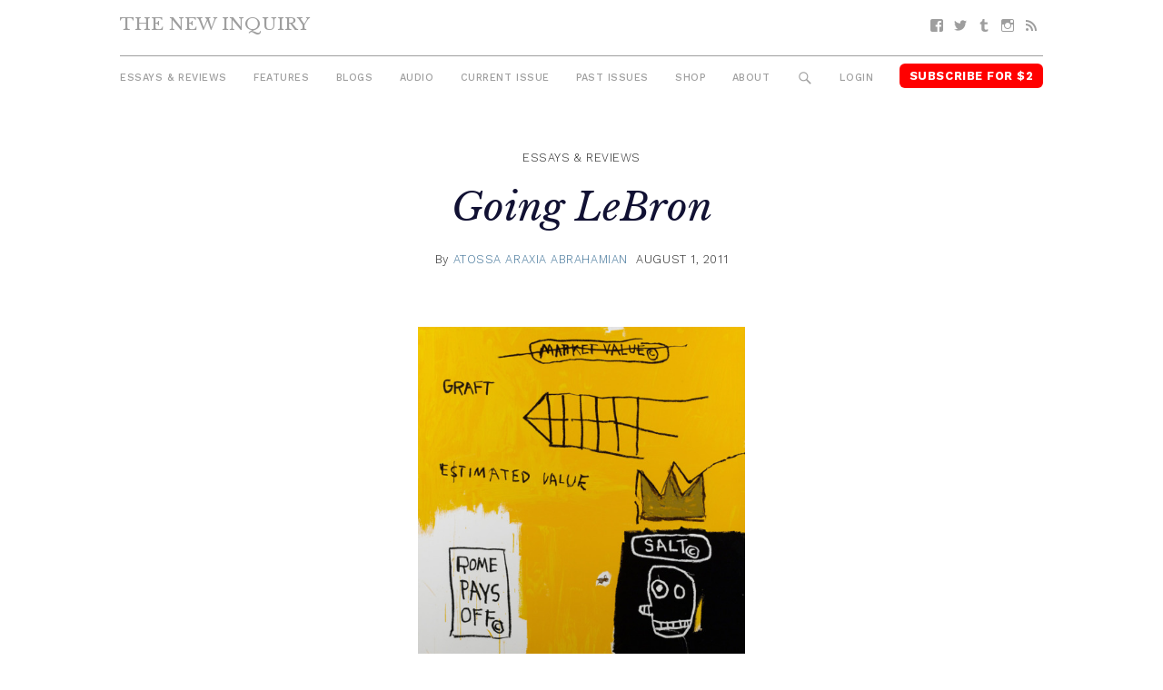

--- FILE ---
content_type: text/css
request_url: https://thenewinquiry.com/app/themes/tni/style.css?ver=0.8.9
body_size: -159
content:
/*
Theme Name:     The New Inquiry
Theme URI:      https://github.com/misfist/tni-theme
Description:    Custom theme for The New Inquiry.
Author:         Pea
Author URI:     https://github.com/misfist
Template:       gridbox
Version:        0.8.9
Text Domain:    tni
*/


--- FILE ---
content_type: text/css
request_url: https://thenewinquiry.com/app/themes/tni/css/style.min.css
body_size: 6319
content:
body{background-color:#fff}a:focus,a:hover{color:#598fb6}::selection{background:#ffff8c}::-moz-selection{background:#ffff8c}.wp-caption-text{text-align:right;color:#9e9e9e}.entry-meta{padding-right:0;padding-left:0;border-top:none;border-bottom:none;color:#2a2a2a}.entry-meta a,.entry-meta a:link,.entry-meta a:visited{color:#437599}.entry-meta .meta-date{padding-left:.75em}.entry-meta span:after{content:none}.entry-tags .meta-tags a,.entry-tags .meta-tags a:link,.entry-tags .meta-tags a:visited,.more-link,.more-link:link,.more-link:visited,.show-more-label,.show-more-label:link,.show-more-label:visited{padding:0;background-color:transparent;font-family:Work Sans,Arial,Helvetica Neue,Helvetica,sans-serif;color:#9e9e9e;font-weight:400;text-decoration:underline;text-transform:uppercase}i.icon,i.icon:after{font-style:normal}.meta-author a,.meta-category{text-transform:uppercase}.screen-reader-text{clip:rect(1px,1px,1px,1px);height:1px;width:1px;overflow:hidden;position:absolute!important}.highlight a,.highlight a:focus,.highlight a:hover,.highlight a:link,.highlight a:visited{display:inline-block;padding:.3em .8em;background-color:red;border-radius:6px;text-align:center;text-transform:uppercase;font-size:10px;color:#fff!important}.highlight a:focus:hover,.highlight a:hover,.highlight a:hover:hover,.highlight a:link:hover,.highlight a:visited:hover{background-color:#f50000}.drop-cap,.first-word{color:#2a2a2a;font-family:Work Sans,Arial,Helvetica Neue,Helvetica,sans-serif;text-transform:uppercase;font-size:50px;letter-spacing:.7px;line-height:1em;padding-right:4px;font-weight:900}.show-more-label,blockquote{font-size:1rem}blockquote{margin-right:15%;margin-left:15%;padding-left:0;border-left:none;font-style:normal;color:#333}blockquote em,blockquote i{font-style:italic}blockquote p{font-size:1rem}.container{max-width:1080px}.site-content{padding-top:0}.page-header{margin-bottom:1.5em}.no-sidebar .content-single{max-width:none}.post-layout-four-columns .post-wrapper .post-featured{width:100%}.login-modal{z-index:100}body{font-size:16px;font-family:Work Sans,Arial,Helvetica Neue,Helvetica,sans-serif;color:#333}h1,h2,h3,h4{font-family:Libre Baskerville,serif;color:#2a2a2a;line-height:1.2}.page-header{text-align:center}.page-header .archive-title{font-family:Work Sans,Arial,Helvetica Neue,Helvetica,sans-serif;color:#9e9e9e;font-weight:300;font-size:1.5em;text-transform:uppercase}.entry-title{font-family:Libre Baskerville,serif;font-weight:400;font-style:italic}h1.entry-title{font-size:2.7em}.entry-subhead{font-family:Work Sans,Arial,Helvetica Neue,Helvetica,sans-serif;font-weight:100;font-size:1.3em;letter-spacing:.7px}.entry-content{font-family:Libre Baskerville,serif}.post-wrapper .type-blogs .entry-excerpt,.post-wrapper .type-post .entry-excerpt{font-family:Work Sans,Arial,Helvetica Neue,Helvetica,sans-serif;font-weight:300;margin-top:.5em;font-size:1rem}.post-wrapper .type-blogs .entry-title,.post-wrapper .type-post .entry-title{font-size:1.25rem;line-height:1.4;margin-bottom:0}.entry-meta{font-family:Work Sans,Arial,Helvetica Neue,Helvetica,sans-serif;font-size:.8rem;letter-spacing:.55px;font-weight:300}.wp-caption-text{font-family:Libre Baskerville,serif;font-style:italic;font-size:.8em}nav ul{margin:0;padding:0;list-style:none}.main-navigation-menu,.primary-navigation{float:none}.primary-navigation{padding-top:.5em;border-top:1px solid #9e9e9e}.my-library a{background:#4291ed!important}.my-library a:hover{background:#1676e6!important}.main-navigation-menu{float:none;display:-ms-flexbox!important;display:flex!important;-ms-flex-wrap:nowrap;flex-wrap:nowrap;-ms-flex-direction:column;flex-direction:column}.main-navigation-menu li{text-transform:uppercase;text-align:left}.main-navigation-menu li a{font-size:11px;text-decoration:none;font-weight:500;letter-spacing:.55px;line-height:1.5em;padding-left:0;padding-right:0}.main-navigation-menu li a,.main-navigation-menu li a:link,.main-navigation-menu li a:visited{color:#9e9e9e}.main-navigation-menu li a:focus,.main-navigation-menu li a:hover{color:#858585}.main-navigation-menu li.current-menu-item>a{color:#2a2a2a;font-weight:700;text-decoration:none;border-bottom:3px solid #2a2a2a}.main-navigation-menu li.current-menu-item.highlight>a{border-bottom:none}.main-navigation-menu li:first-child a{padding-left:0}.main-navigation-menu li.highlight a{font-size:13px;font-weight:700}.main-navigation-menu .menu-search-icon a{display:inline-block}.main-navigation-menu .menu-search-icon a:before{font-family:Genericons;content:"\f400";display:inline-block;font-size:18px;height:16px;line-height:16px;vertical-align:top;-webkit-font-smoothing:antialiased}.single-magazines .main-navigation-menu li.current-menu-item a[href$="/magazine/"]{border-bottom:none;color:#9e9e9e;font-weight:400}#menu-social ul{list-style:none;margin:0;display:-ms-flexbox;display:flex;-ms-flex-align:center;align-items:center;-ms-flex-pack:start;justify-content:flex-start}#menu-social ul li{display:block;-ms-flex-item-align:center;-ms-grid-row-align:center;align-self:center}#menu-social li a:before{content:"\f408";display:inline-block;padding:0 5px;font-family:Genericons;font-size:16px;vertical-align:top;color:#9e9e9e;-webkit-font-smoothing:antialiased}#menu-social li a[href*=feed]:before,#menu-social li a[href*=rss]:before{content:"\f413"}#menu-social li a[href*="wordpress.com"]:before,#menu-social li a[href*="wordpress.org"]:before{content:"\f205"}#menu-social li a[href*="facebook.com"]:before{content:"\f203"}#menu-social li a[href*="twitter.com"]:before{content:"\f202"}#menu-social li a[href*="dribbble.com"]:before{content:"\f201"}#menu-social li a[href*="plus.google.com"]:before{content:"\f206"}#menu-social li a[href*="pinterest.com"]:before{content:"\f210"}#menu-social li a[href*="github.com"]:before{content:"\f200"}#menu-social li a[href*="tumblr.com"]:before{content:"\f214"}#menu-social li a[href*="youtube.com"]:before{content:"\f213"}#menu-social li a[href*="flickr.com"]:before{content:"\f211"}#menu-social li a[href*="vimeo.com"]:before{content:"\f212"}#menu-social li a[href*="instagram.com"]:before{content:"\f215"}#menu-social li a[href*="codepen.io"]:before{content:"\f216"}#menu-social li a[href*="linkedin.com"]:before{content:"\f208"}.social-navigation-menu{display:-ms-flexbox;display:flex;-ms-flex-pack:end;justify-content:flex-end}.main-navigation-toggle{display:inline-block;float:right;margin:1em 0;padding:1em;background:none}.main-navigation-toggle:hover{background:none;cursor:pointer}.main-navigation-toggle:hover:after{color:#9e9e9e}.main-navigation-toggle:active,.main-navigation-toggle:focus{background:none;cursor:pointer}.main-navigation-toggle:after{display:inline-block;float:left;color:#9e9e9e;content:"\f419";vertical-align:middle;text-decoration:inherit;font-size:24px;font-family:Genericons;line-height:1}.post-navigation{border-top-width:1px;border-top-color:#aeaeae}.post-navigation .nav-links a,.post-navigation .nav-links a:link,.post-navigation .nav-links a:visited{padding:0;background-color:transparent;font-family:Work Sans,Arial,Helvetica Neue,Helvetica,sans-serif;color:#9e9e9e;font-weight:400;text-decoration:underline;text-transform:uppercase}.nav-links{text-align:center}.pagination{font-family:Work Sans,Arial,Helvetica Neue,Helvetica,sans-serif;font-weight:300;font-size:1.2em}.pagination .current,.pagination .dots,.pagination a,.pagination a:hover,.pagination a:link,.pagination a:visited{color:#9e9e9e;background:none}.pagination .current,.pagination a:hover{color:#333}.search-form button,.search-form button:active,.search-form button:focus{background-color:#9e9e9e;min-width:auto}.top-search.collapsed{visibility:hidden;opacity:0;height:0;max-height:0}.top-search.collapsed,.top-search.expanded{transition:max-height 1s,opacity .5s;-webkit-transition:max-height 1s,opacity .5s}.top-search.expanded{opacity:1;max-height:200px;margin-bottom:.5em}.top-search button,.top-search button:active,.top-search button:focus{background-color:#9e9e9e;min-width:auto}.search .entry-title{font-size:1.25rem}.search .meta-date{clip:rect(1px,1px,1px,1px);height:1px;width:1px;overflow:hidden;position:absolute!important}.single .entry-content,.single .entry-header{max-width:820px;margin-right:auto;margin-left:auto}.single .entry-header{text-align:center}.single .entry-header .meta-category a{color:#2a2a2a}.single .entry-title{display:block;margin-bottom:.5em}.single .entry-subhead{margin-bottom:1em}.single .entry-content{font-family:Libre Baskerville,serif}.single .entry-content,.single .entry-content li,.single .entry-content p{line-height:1.7em;font-size:1rem}.single .entry-content blockquote p{font-size:1rem}.single .entry-content p img{display:block;margin:0 auto}.single .single-post-thumbnail{margin-right:auto;margin-left:auto;margin-top:4em}.single .single-post-thumbnail img{width:auto;height:auto;max-height:400px}.single .entry-meta{margin-bottom:1.5em}.single .entry-meta .meta-date a,.single .entry-meta .meta-date a:link,.single .entry-meta .meta-date a:visited{color:#2a2a2a;text-transform:uppercase}.single .meta-author a{text-transform:uppercase}.single .entry-thumbnail img{max-width:100%;width:auto}.single .wp-caption-text{margin-bottom:1em}.single .wp-post-image{margin-bottom:0}.single .content-footer-widget{border-top:1px solid #ddd;border-bottom:1px solid #ddd;text-align:center;margin:1em 0 2em}.single .margin-left,.single .margin-right{width:33.3333%;margin:1em;overflow:hidden;font-size:.9rem;clear:both}.single .margin-right{float:right;margin-right:0}.single .margin-left{float:left;margin-left:0}.single .margin-left:first-child,.single .margin-right:first-child{width:100%;float:none;margin-right:auto;margin-left:auto;margin-bottom:4em;text-align:center}.single-magazines .hentry{max-width:none}.single-magazines .hentry .single-post-thumbnail{max-width:100%!important;margin-top:0;padding:.25em .5em 0}.single-magazines .hentry .single-post-thumbnail img{max-height:none}.single-magazines .entry-header .issue-cover{background-image:url(../images/starburst.svg);background-repeat:no-repeat;background-position:0}.single-magazines .entry-header .single-post-thumbnail{position:relative;display:inline-block}.single-magazines .entry-header .single-post-thumbnail #starburst{width:100px;height:auto;position:absolute;top:180px;left:-20px;transform:rotate(-10deg)}.single-magazines .entry-header .magazine-sidebar h3{color:red;text-transform:uppercase;font-size:2.2rem;margin:0;font-family:Work Sans,Arial,Helvetica Neue,Helvetica,sans-serif}.single-magazines .entry-header .magazine-sidebar .download-link{display:block;font-weight:900;color:#4291ed;text-transform:uppercase;font-size:1.8em;font-family:Work Sans,Arial,Helvetica Neue,Helvetica,sans-serif;margin:1em 0}.single-magazines .entry-header .magazine-sidebar .download-link:hover{color:#1676e6}.single-magazines .entry-header .magazine-sidebar .download-link img{height:.8em;vertical-align:middle}.single-magazines .entry-header .magazine-sidebar .textwidget{font-size:1.3rem;line-height:1.4;font-weight:300;margin:1em 0 1.5em}.single-magazines .entry-header .magazine-sidebar .textwidget a,.single-magazines .entry-header .magazine-sidebar .textwidget a:visited{color:red}.single-magazines .entry-header .magazine-sidebar form{margin:3em 2em}.single-magazines .entry-header .magazine-sidebar label{font-weight:700;font-size:1rem}.single-magazines .entry-header .magazine-sidebar input[type=email]{display:block;margin:0 auto 1em;width:100%;font-family:Work Sans,Arial,Helvetica Neue,Helvetica,sans-serif}.single-magazines .entry-content{max-width:none;width:100%;padding:0 1em}.single-magazines .entry-content .magazine-toc{font-family:Work Sans,Arial,Helvetica Neue,Helvetica,sans-serif;list-style-type:none;padding:0}.single-magazines .entry-content .magazine-toc li{font-size:.9rem;line-height:1.2}.single-magazines .entry-content .magazine-toc a{color:#4291ed}.single-magazines .entry-content .magazine-toc h3{color:#333;font-size:1.4em;text-transform:none;font-weight:700;display:block;margin-bottom:.2em}.single-magazines .entry-content .magazine-toc time{display:none}.single-magazines .entry-content .magazine-toc .entry-meta{font-size:1.1em;color:#9e9e9e}.single-magazines .entry-content .magazine-toc .entry-meta a{color:#9e9e9e}.single-magazines .entry-content .issue-content .editors-note{font-family:Libre Baskerville,serif}.single-magazines .entry-content .issue-content .issue-toc-columns{max-width:none}.single-magazines .entry-content .issue-content .issue-toc-columns .magazine-toc{columns:3}.single-magazines .entry-content .issue-content .issue-toc-columns .magazine-toc li{break-inside:avoid}.single-magazines .entry-content .entry-meta,.single-magazines .entry-content .entry-title{display:inline}.single-magazines .entry-content .entry-meta{color:#9e9e9e;font-weight:400;text-transform:uppercase;font-size:1.2rem;display:block}.single-magazines .entry-content .entry-title,.single-magazines .issue-features,.single-magazines .issue-note,.single-magazines .relatedposts-headline,.single-magazines .view-all-link{color:#2a2a2a;font-family:Work Sans,Arial,Helvetica Neue,Helvetica,sans-serif;text-transform:uppercase;letter-spacing:.7px;line-height:1em;padding-right:4px;font-style:normal;font-weight:800}.single-magazines .magazine-sidebar .entry-meta{display:block}.single-magazines .magazine-sidebar.entry-content{text-align:left}.single-magazines .single-post-thumbnail{margin-top:0}.relatedposts-post{margin-bottom:2.5em}.relatedposts-post-excerpt,.relatedposts-post-title{margin:0!important;font-family:Work Sans,Arial,Helvetica Neue,Helvetica,sans-serif}.relatedposts-post-excerpt{font-weight:300}.relatedposts-post-excerpt .issue-date{text-transform:uppercase}.relatedposts-post-title{margin-top:.5em!important}.relatedposts-headline,.view-all-link{font-size:1.8rem}.relatedposts-header{display:block}.relatedposts-header .relatedposts-headline,.relatedposts-header .view-all-link{-ms-flex:1.5;flex:1.5;margin-bottom:0}.relatedposts-header .view-all-link{-ms-flex:1;flex:1;text-align:left;font-size:.9em;margin:.5em 0 1em}.relatedposts-title{font-family:Work Sans,Arial,Helvetica Neue,Helvetica,sans-serif;font-weight:300;text-align:center;text-transform:uppercase;color:#9e9e9e;margin-bottom:1.5em}article.magazines{margin-bottom:2em}article.magazines .single-post-thumbnail{margin-bottom:0}.blog-post{width:100%;max-width:820px;margin:0 auto 4em;padding:0 2em 2em 0;border-bottom:1px solid #ddd}.blog-post .entry-header h2.entry-title{font-size:2em}.blog-post .single-post-thumbnail{max-width:100%;margin:0 auto}.blog-post .entry-excerpt{font-style:italic;font-size:1.1rem;color:#9e9e9e;margin:1em 0 2em}.blog-post .entry-readmore{display:block;margin:1em 0 2em;font-family:Work Sans,Arial,Helvetica Neue,Helvetica,sans-serif;color:#9e9e9e}.blog-post .entry-meta .meta-date{height:auto;width:auto;overflow:visible;position:relative!important}.blog-post .entry-meta .meta-date a,.blog-post .entry-meta .meta-date a:visited{color:#333}article.blogs .thumbnail{text-align:center}.tax-blog-types .page-header{margin-bottom:3.5em}.post-column{margin-bottom:1em;position:relative}.post-featured .type-post .entry-header .entry-title{font-size:2rem;line-height:1.2}.post-featured .entry-thumbnail{margin:0 0 1em 1em;height:320px;background-size:cover;background-repeat:no-repeat;background-position:top;box-shadow:none}.post-latest-issue .entry-title{font-family:Work Sans,Arial,Helvetica Neue,Helvetica,sans-serif;font-weight:900;text-transform:uppercase;font-style:normal}.post-latest-issue .single-post-thumbnail{margin-top:0}.entry-thumbnail,.post-thumbnail{box-shadow:1px 1px 4px rgba(0,0,0,.1);margin-top:0}.entry-thumbnail img,.post-thumbnail img{margin:0;display:block}.highlight.issue-download a{padding:.15em .6em .1em;display:block;font-weight:700;font-size:.9rem;margin:.5em 0 0;border-radius:.3em}.archive h2.entry-title,.home h2.entry-title,.related-posts h2.entry-title{margin-top:.25em;font-size:1.45em;line-height:1.2}.archive .post-thumbnail,.home .post-thumbnail,.related-posts .post-thumbnail{position:relative;width:100%;margin-top:0;padding-bottom:100%;height:0;overflow:hidden}.archive .post-thumbnail img,.home .post-thumbnail img,.related-posts .post-thumbnail img{width:100%;height:auto;position:absolute;top:0;object-fit:cover}.archive .meta-date,.home .meta-date,.related-posts .meta-date{clip:rect(1px,1px,1px,1px);height:1px;width:1px;overflow:hidden;position:absolute!important}.post-wrapper .type-blogs .entry-meta,.post-wrapper .type-post .entry-meta{font-size:.875rem;margin:.25em 0 0}#comments{display:none}.entry-project-link{font-size:1.4em;font-weight:700;color:#fff;background:#4291ed;padding:.3em .5em;font-family:Work Sans,Arial,Helvetica Neue,Helvetica,sans-serif}.entry-content-subscribe{text-align:center}.entry-content-subscribe a{font-family:Work Sans,Arial,Helvetica Neue,Helvetica,sans-serif;font-weight:700}.audio-link{position:absolute;top:0;left:0;padding:.15em .6em .2em .3em;border-radius:0 0 20em 0;background:#4291ed}.audio-icon{width:14px;height:14px;vertical-align:text-top;opacity:1}.audio-embed{margin:2em 0 4em;display:-ms-flexbox;display:flex;padding:1em 1em .5em;background:#eee;border:2px solid #e0e0e0}.audio-embed .audio-embed-caption{border:none}.audio-embed-caption{font-style:italic;color:#aeaeae;padding:1em;background:#eee;border:2px solid #e0e0e0}.audio-embed-caption a{color:#aeaeae;text-decoration:underline}.audio-embed-caption .audio-icon{background:#4291ed;padding:.2em;width:18px;height:18px;border-radius:20em;margin-right:.4em;margin-top:-1px}.audio-player{-ms-flex:1;flex:1}.audio-player .audio-embed-caption{margin:.5em 0 0;padding:0}.audio-source-icon{width:48px;height:48px;margin-right:1em}.page .entry-content{font-family:Work Sans,Arial,Helvetica Neue,Helvetica,sans-serif;font-weight:300;font-size:1.2em}.page .entry-header{margin-bottom:2em}.about-page-title,.page .entry-content h3{border-bottom:1px solid #aeaeae;color:#9e9e9e;font-size:14px;letter-spacing:1.2px;line-height:1.5em;font-weight:300}.about-page-title,.page-title,.page .entry-content h3{font-family:Work Sans,Arial,Helvetica Neue,Helvetica,sans-serif;text-transform:uppercase}.page-title{font-size:1.6em}.editorial-title{font-weight:700;font-family:Work Sans,Arial,Helvetica Neue,Helvetica,sans-serif;font-size:1.2em;margin-bottom:.4em}.content-about ul{list-style-type:none;padding:0;font-weight:300;font-size:1.2em;text-transform:uppercase}.content-about .about-contributors{font-size:1em}.author .archive-description{font-weight:300;max-width:620px;margin:1em auto 3em}.contributors ul{padding:0;columns:1}.contributors li{list-style-type:none;font-size:.9em;padding:0 0 2em;break-inside:avoid}.widget-title{border-color:#aeaeae;border-width:1px;font-family:Work Sans,Arial,Helvetica Neue,Helvetica,sans-serif;color:#9e9e9e;font-size:12px;letter-spacing:1.2px;line-height:1.5em;font-weight:400;text-transform:uppercase;padding-left:0}.widget_mc4wp_form_widget{display:block;margin:0;padding:3em 0 0}.widget_mc4wp_form_widget .widget-title{line-height:1;-ms-flex-preferred-size:25%;flex-basis:25%;padding-top:.2em}.widget_mc4wp_form_widget .mc4wp-form{font-size:1.1rem}.widget_mc4wp_form_widget input[type=submit]{font-size:.8em;padding:.2em .5em}.newsletter-city,.newsletter-name{clip:rect(1px,1px,1px,1px);height:1px;width:1px;overflow:hidden;position:absolute!important}.header-widget .widget_latest_tweets_widget{display:-ms-flexbox;display:flex;font-size:.8rem;font-weight:300;margin-bottom:0}.header-widget .widget_latest_tweets_widget:before{content:"\f202";font-family:Genericons;font-size:16px;color:#9e9e9e;margin-top:.3em;margin-right:.5em;-webkit-font-smoothing:antialiased}.header-widget .widget_latest_tweets_widget .tweet-text{margin:0;font-size:.95em}.header-widget .widget_latest_tweets_widget .tweet-details{display:none}.header-widget .widget_latest_tweets_widget ul{list-style-type:none}.article-widget{border-bottom:1px solid #aeaeae}.single-subscribe-widget{display:-ms-flexbox;display:flex;max-width:460px;margin:2em auto}.single-subscribe-widget figure{-ms-flex:1;flex:1;position:relative}.single-subscribe-widget form{-ms-flex:1.5;flex:1.5;padding-left:1em}.single-subscribe-widget form h1{text-transform:uppercase;color:red;font-family:Work Sans,Arial,Helvetica Neue,Helvetica,sans-serif;font-size:1rem;text-align:left;margin-bottom:1.5em}.single-subscribe-widget form h1 span{padding-left:.5em;font-weight:300}.single-subscribe-widget form label{display:block;text-align:left;text-transform:uppercase;font-weight:700}.single-subscribe-widget form input[type=email]{width:100%}.single-subscribe-widget form input[type=submit]{display:block;margin:2em 0 0}.single-subscribe-widget .starburst{position:absolute;top:40px;left:-20px;width:80px}.show-more-section input#show-more:checked+.hide{max-height:1000em!important}input[type=submit]{background-color:red;font-family:Work Sans,Arial,Helvetica Neue,Helvetica,sans-serif;border-radius:6px}fieldset{border:none;margin:0;padding:0}fieldset label{display:block;font-family:Work Sans,Arial,Helvetica Neue,Helvetica,sans-serif}a.button,button,fieldset label{text-transform:uppercase;font-weight:700}a.button,button{display:inline-block;min-width:150px;color:#9e9e9e;padding:10px 15px;background-color:none;cursor:pointer;transition:all .1s linear;border:0;text-align:center}a.button:hover,button:hover{background:#2a2a2a}a.button.subscribe,button.subscribe{display:block}.top-search .search-form{width:100 .top-search .search-form}.top-search button{padding:.5em;min-width:inherit}input[type=email],input[type=search],input[type=text]{font-family:Work Sans,Arial,Helvetica Neue,Helvetica,sans-serif;font-weight:300}input[type=email]{padding:.1em .6em 0;border-radius:3px}input[type=email]:-ms-input-placeholder{color:#aeaeae}input[type=email]::placeholder{color:#aeaeae}input[type=email].newsletter-email{font-size:.9em;vertical-align:top;margin-bottom:.3em}.post-thumbnail{background-color:#aeaeae}.gallery,.gallery-columns-4{width:100%;display:-ms-flexbox;display:flex;-ms-flex-wrap:wrap;flex-wrap:wrap}.gallery-columns-4 .gallery-item,.gallery .gallery-item{display:block;-ms-flex:1 1 100%;flex:1 1 100%;width:100%;max-width:100%}iframe{display:block;margin:0 auto}.site-header{background-color:#fff;width:100%}.site-header.fixed-header{position:fixed;background-color:#fff;top:0;z-index:10;box-shadow:1px 2px 5px 0 rgba(50,50,50,.1)}.site-header.fixed-header .custom-logo{max-height:24px;width:auto}.site-header.fixed-header .site-branding{margin:.3em 0}.site-header.fixed-header .main-navigation-menu li:not(.subscribe) a{padding-left:0}.site-header.fixed-header .main-navigation-menu li.subscribe{margin-top:1em}.site-header .site-title{margin-top:0}.site-header .header-main{display:-ms-flexbox;display:flex;-ms-flex-wrap:wrap;flex-wrap:wrap;padding-top:.2em;padding-bottom:.2em;-ms-flex-pack:justify;justify-content:space-between;-ms-flex-align:center;align-items:center;position:relative}.site-header .header-main>*{transition:flex-grow .8s linear;transition:flex-grow .8s linear,-ms-flex-positive .8s linear}.site-header .header-main .main-navigation-toggle{float:none;display:block;padding:0;margin:0;-ms-flex-order:1;order:1;min-width:auto;-ms-flex-item-align:center;-ms-grid-row-align:center;align-self:center;text-align:left;-ms-flex:0 1 15%;flex:0 1 15%;position:static}.site-header .header-main .site-branding{float:none;-ms-flex-order:2;order:2;-ms-flex:1;flex:1;-ms-flex-item-align:center;-ms-grid-row-align:center;align-self:center;text-align:center}.site-header .header-main .mobile-navigation{-ms-flex-order:3;order:3;-ms-flex:0 1 15%;flex:0 1 15%;right:1.5em;top:1.25em;position:static;margin-top:-6px}.site-header .header-main .mobile-navigation ul{display:-ms-flexbox;display:flex;-ms-flex-pack:end;justify-content:flex-end;-ms-flex-align:center;align-items:center}.site-header .header-main .mobile-navigation ul li{white-space:nowrap}.site-header .header-main .mobile-navigation ul li+li{margin-left:.5em}.site-header .header-main .mobile-navigation .subscribe-2{font-weight:700;letter-spacing:.55px}.site-header .header-main .primary-navigation{display:none;opacity:0;max-height:0;-ms-flex-order:4;order:4;-ms-flex-preferred-size:100%;flex-basis:100%;transition:max-height 1s,opacity .5s;-webkit-transition:max-height 1s,opacity .5s}.site-header .header-main .primary-navigation.active{display:block!important;opacity:1;max-height:1000px;transition:max-height 1s,opacity .5s;-webkit-transition:max-height 1s,opacity .5s}.site-header .header-main .top-search{-ms-flex:1 1 100%;flex:1 1 100%;-ms-flex-order:5;order:5}.site-header .header-main .header-widget,.site-header .header-main .social-navigation{display:none;-ms-flex-positive:0.00001;flex-grow:0.00001;-ms-flex-order:6;order:6}.site-branding .site-title{font-family:Libre Baskerville,serif;color:#9e9e9e;font-size:1em}.site-branding .site-title a{font-weight:400;text-transform:uppercase}.site-branding .site-title a:link,.site-branding .site-title a:visited{color:#9e9e9e}.site-branding .custom-logo{display:block;margin:0;width:100%;max-width:180px;margin:0 auto;transition:max-width 1s linear}.footer-wrap,.site-footer{color:#2a2a2a;font-size:11px;letter-spacing:.55px;line-height:1.5em}.footer-wrap a,.footer-wrap a:link,.footer-wrap a:visited,.site-footer a,.site-footer a:link,.site-footer a:visited{color:#616161}.footer-wrap .copyright a,.footer-wrap .copyright a:link,.footer-wrap .copyright a:visited,.site-footer .copyright a,.site-footer .copyright a:link,.site-footer .copyright a:visited{color:#4291ed}.footer-wrap{border-top:2px solid #ddd;background:none;position:relative;margin-top:2em}.site-footer{padding:0 2em}.site-footer .site-info{padding:2em 0;font-size:1.2em;font-weight:700}.site-footer .footer-menu{padding:2em 0}.footer-menu{margin:0;padding:0;list-style:none;font-weight:700;columns:2}.footer-menu li{text-transform:uppercase}.footer-head{width:320px;display:none}.footer-menus{font-size:1.2em;display:block}.footer-menus .social-navigation{padding:1em 0}.footer-menus .social-navigation #menu-social li a:before{font-size:22px}.footer-content{padding-left:0;padding-bottom:6em}.infinite-scroll #infinite-handle{margin-bottom:2em}.infinite-scroll #infinite-handle span{width:266px;height:61px;margin:0;background-image:url(../images/load-more.png);background-size:contain;background-color:transparent;border:none}.infinite-scroll #infinite-handle span:focus,.infinite-scroll #infinite-handle span:hover{background-color:transparent}.infinite-scroll #infinite-handle span button{clip:rect(1px,1px,1px,1px);height:1px;width:1px;overflow:hidden;position:absolute!important}.jp-relatedposts-post-thumbs>.jp-relatedposts-post-a{position:relative;display:block;background-color:#aeaeae;width:100%;margin-top:0;padding-bottom:100%;height:0;overflow:hidden}.jp-relatedposts-post-thumbs>.jp-relatedposts-post-a img{width:100%;height:auto;position:absolute;top:0;object-fit:cover}.jp-relatedposts-headline em,.relatedposts-headline em{font-family:Work Sans,Arial,Helvetica Neue,Helvetica,sans-serif;color:#9e9e9e;font-size:1.25rem;font-style:normal;text-transform:uppercase}.jp-relatedposts-post-title,.relatedposts-post-title{margin-top:.75em;margin-bottom:.25em;font-family:Libre Baskerville,serif;font-weight:400;font-style:italic;font-size:1.25rem}.jp-relatedposts-post-context{margin-top:.25em;margin-bottom:.25em}.sharedaddy{margin-top:1em}.sharedaddy .sd-social-icon a.sd-button{background-color:#9e9e9e!important}.home .meta-date{clip:rect(1px,1px,1px,1px);height:1px;width:1px;overflow:hidden;position:absolute!important}.featured-bundle-post-wrapper{margin:0 0 4em;padding:1em;background:#f2f2f2;position:relative;background-size:cover;background-position:50%;display:block;color:#fff}.featured-bundle-post-wrapper article{margin-bottom:0}.featured-bundle-post-wrapper article .entry-meta,.featured-bundle-post-wrapper article .entry-title a{color:#fff}.featured-bundle-post-wrapper article .entry-meta a{color:#4291ed}.featured-bundle-posts{display:-ms-flexbox;display:flex;-ms-flex-wrap:wrap;flex-wrap:wrap}.featured-bundle-name{font-family:Work Sans,Arial,Helvetica Neue,Helvetica,sans-serif;margin:0;text-transform:uppercase}.featured-bundle-description{margin-top:.2em}.featured-bundle-description a{color:#4291ed;text-decoration:underline}.featured-bundle-description,.featured-bundle-name{color:#fff;position:relative;z-index:1}.featured-bundle-overlay{position:absolute;top:0;right:0;bottom:0;left:0;background:rgba(0,0,0,.6)}@media screen and (min-width:40em){.highlight a,.highlight a:focus,.highlight a:hover,.highlight a:link,.highlight a:visited{font-size:13px}.post-layout-four-columns .post-wrapper .post-column{width:50%}.post-layout-four-columns .featured-bundle-post-wrapper .post-column{width:33.33333%}#menu-social ul{-ms-flex-pack:end;justify-content:flex-end}.single-magazines .entry-header .single-post-thumbnail #starburst{left:-40px}.single-magazines .entry-header .magazine-sidebar h3{font-size:3rem}.single-magazines .entry-content .entry-meta{display:inline}.relatedposts-post{margin-bottom:0}.relatedposts-header{display:-ms-flexbox;display:flex}.relatedposts-header .view-all-link{text-align:right;margin:1em 0 0;font-size:1.8em}.post-featured .type-post .entry-header .entry-title{font-size:3rem}.contributors ul{columns:2}.widget_mc4wp_form_widget{display:-ms-flexbox;display:flex;-ms-flex-preferred-size:50%;flex-basis:50%}.widget_mc4wp_form_widget .widget-title{max-width:10em}.single-subscribe-widget .starburst{left:-40px}input[type=email].newsletter-email{margin-left:.4em;margin-bottom:0}.gallery-columns-4 .gallery-item,.gallery .gallery-item{-ms-flex:1 1 50%;flex:1 1 50%;width:50%;max-width:50%}.gallery-columns-4 .gallery-item img,.gallery .gallery-item img{width:95%}.site-header .header-main{position:static}.site-header .header-main .mobile-navigation{margin-top:0}.site-branding .site-title{font-size:1.2em}.site-branding .custom-logo{max-width:200px;transition:max-width 1s linear}.footer-head{position:absolute;left:0;top:0;z-index:-1;display:block}.footer-menus{display:-ms-flexbox;display:flex}.footer-menus .social-navigation{padding:2em 0 0 4em}.footer-content{padding-left:180px;padding-bottom:0}.jp-relatedposts-grid,.relatedposts-grid{box-sizing:border-box;display:-ms-flexbox;display:flex;-ms-flex-direction:row;flex-direction:row;-ms-flex-wrap:wrap;flex-wrap:wrap;width:calc(100% + 2rem);margin-left:-1rem}.jp-relatedposts-grid>*,.relatedposts-grid>*{-ms-flex:2 1 50%;flex:2 1 50%;max-width:50%;padding:1rem}}@media screen and (min-width:960px){.site{margin-top:1em}.post-layout-four-columns .post-wrapper .post-column{width:33.33333%}.post-layout-four-columns .featured-bundle-post-wrapper .post-column{width:25%}.single .margin-left,.single .margin-right{clip:auto;height:auto;width:auto;overflow:initial;position:static!important;width:300px;margin:2em}.single .margin-right{margin-right:-150px}.single .margin-left{margin-left:-150px}.single-magazines .entry-header{box-sizing:border-box;display:-ms-flexbox;display:flex;-ms-flex-direction:row;flex-direction:row;-ms-flex-wrap:wrap;flex-wrap:wrap;width:calc(100% + 2rem);margin-left:-1rem;width:100%;margin-left:0;max-width:none}.single-magazines .entry-header>*{-ms-flex:2 1 50%;flex:2 1 50%;max-width:50%;padding:1rem}.single-magazines .entry-content .issue-content{box-sizing:border-box;display:-ms-flexbox;display:flex;-ms-flex-direction:row;flex-direction:row;-ms-flex-wrap:wrap;flex-wrap:wrap;width:calc(100% + 3em);margin-left:-1.5em}.single-magazines .entry-content .issue-content>*{-ms-flex:2 1 50%;flex:2 1 50%;max-width:50%;padding:1.5em}.single-magazines .entry-content .issue-content .editors-note{max-width:60%;-ms-flex:2 1 60%;flex:2 1 60%}.single-magazines .entry-content .issue-content .issue-toc{max-width:40%;-ms-flex:2 1 40%;flex:2 1 40%}.post-featured article{display:-ms-flexbox;display:flex;-ms-flex-direction:row-reverse;flex-direction:row-reverse;border-left:8px solid #2a2a2a}.post-featured article .entry-info,.post-featured article>a{-ms-flex:1;flex:1}.post-featured .entry-info{padding:0 2em;position:relative}.post-featured .entry-excerpt{margin-top:2em}.contributors ul{columns:3}.gallery-columns-4 .gallery-item,.gallery .gallery-item{-ms-flex:1 1 33.33333%;flex:1 1 33.33333%;width:33.33333%;max-width:33.33333%}.site-header:not(.fixed-header) .header-main .site-branding{-ms-flex:1;flex:1;-ms-flex-order:1;order:1;text-align:left}.site-header:not(.fixed-header) .header-main .site-branding .custom-logo{margin:0}.site-header:not(.fixed-header) .header-main .header-widget{display:block;-ms-flex:1.5;flex:1.5;-ms-flex-order:2;order:2}.site-header:not(.fixed-header) .header-main .social-navigation{display:block;-ms-flex:0 1 auto;flex:0 1 auto;-ms-flex-order:3;order:3}.site-header:not(.fixed-header) .header-main .primary-navigation{display:block;opacity:1;max-height:200px;transition:max-height 1s,opacity .5s;-webkit-transition:max-height 1s,opacity .5s}.site-header:not(.fixed-header) .header-main .primary-navigation .main-navigation-menu{display:-ms-flexbox!important;display:flex!important;-ms-flex-direction:row;flex-direction:row;-ms-flex-pack:justify;justify-content:space-between}.site-header:not(.fixed-header) .header-main .main-navigation-toggle,.site-header:not(.fixed-header) .header-main .mobile-navigation{display:none;-ms-flex-order:6;order:6;-ms-flex-positive:0.00001;flex-grow:0.00001}.site-branding .site-title{font-size:1.2em}.site-branding .custom-logo{max-width:280px;transition:max-width 1s linear}.jp-relatedposts-grid,.relatedposts-grid{box-sizing:border-box;display:-ms-flexbox;display:flex;-ms-flex-direction:row;flex-direction:row;-ms-flex-wrap:wrap;flex-wrap:wrap;width:calc(100% + 2rem);margin-left:-1rem}.jp-relatedposts-grid>*,.relatedposts-grid>*{-ms-flex:3 1 33.33333%;flex:3 1 33.33333%;max-width:33.33333%;padding:1rem}}@media screen and (min-width:70em){.post-layout-four-columns .post-wrapper .post-column{width:25%}.post-layout-four-columns .featured-bundle-post-wrapper .post-column{width:20%}.gallery-columns-4 .gallery-item,.gallery .gallery-item{-ms-flex:1 1 25%;flex:1 1 25%;width:25%;max-width:25%}.jp-relatedposts-grid,.relatedposts-grid{box-sizing:border-box;display:-ms-flexbox;display:flex;-ms-flex-direction:row;flex-direction:row;-ms-flex-wrap:wrap;flex-wrap:wrap;width:calc(100% + 2rem);margin-left:-1rem}.jp-relatedposts-grid>*,.relatedposts-grid>*{-ms-flex:4 1 25%;flex:4 1 25%;max-width:25%;padding:1rem}}

--- FILE ---
content_type: text/plain
request_url: https://www.google-analytics.com/j/collect?v=1&_v=j102&a=949009087&t=pageview&_s=1&dl=https%3A%2F%2Fthenewinquiry.com%2Fgoing-lebron%2F&ul=en-us%40posix&dt=Going%20LeBron%20%E2%80%93%20The%20New%20Inquiry&sr=1280x720&vp=1280x720&_u=IGBAiEABBAAAACAAI~&jid=1862309151&gjid=1562693011&cid=41365558.1762993473&tid=UA-27506973-1&_gid=1702485755.1762993473&_slc=1&z=1767509946
body_size: -451
content:
2,cG-WY66L283NH

--- FILE ---
content_type: application/javascript
request_url: https://thenewinquiry.com/app/plugins/pixelyoursite/js/public.js?ver=5.3.4
body_size: 2269
content:
var runPYS = function () {

    var $ = window.jQuery;

    if (pys_fb_pixel_options.run === true) {
        return; // prevent double firing from Cookiebot.onaccept
    } else {
        pys_fb_pixel_options.run = true;
    }

    // load FB pixel
    !function (f, b, e, v, n, t, s) {
        if (f.fbq) return;
        n = f.fbq = function () {
            n.callMethod ?
                n.callMethod.apply(n, arguments) : n.queue.push(arguments)
        };
        if (!f._fbq) f._fbq = n;
        n.push = n;
        n.loaded = !0;
        n.version = '2.0';
        n.agent = 'dvpixelyoursite';
        n.queue = [];
        t = b.createElement(e);
        t.async = !0;
        t.src = v;
        s = b.getElementsByTagName(e)[0];
        s.parentNode.insertBefore(t, s)
    }(window,
        document, 'script', 'https://connect.facebook.net/en_US/fbevents.js');

    /**
     * WooCommerce AddToCart on button
     */
    if (pys_fb_pixel_options.woo.addtocart_enabled) {

        window.pys_woo_product_data = window.pys_woo_product_data || [];

        // Loop, any kind of "simple" product, except external
        $('.add_to_cart_button:not(.product_type_variable)').click(function (e) {

            var product_id = $(this).data('product_id');

            if (typeof product_id !== 'undefined') {
                if (typeof pys_woo_product_data[product_id] !== 'undefined') {
                    fbq('track', 'AddToCart', pys_woo_product_data[product_id]);
                }
            }

        });

        // Single Product
        $('.single_add_to_cart_button').click(function (e) {

            var $button = $(this),
                $form = $button.closest('form'),
                is_variable = false,
                qty,
                product_id = pys_fb_pixel_options.woo.product_id;

            if ($button.hasClass('disabled')) {
                return;
            }

            if ($form.length === 0) {
                return; // is external product, not supported on Free
            }

            if ($form.hasClass('variations_form')) {
                is_variable = true;
            }

            if (is_variable) {

                qty = parseInt($form.find('input[name="quantity"]').val());

                if (pys_fb_pixel_options.woo.product_data !== 'main') {
                    product_id = parseInt($form.find('input[name="variation_id"]').val());
                }

            } else {

                qty = parseInt($form.find('input[name="quantity"]').val());

            }

            if (typeof pys_woo_product_data[product_id] !== 'undefined') {

                var params = pys_woo_product_data[product_id];

                // maybe customize value option
                if (pys_fb_pixel_options.woo.product_value_enabled && pys_fb_pixel_options.woo.product_value_option !== 'global') {
                    params.value = params.value * qty;
                }

                // update contents qty param
                params.contents[0].quantity = qty;

                fbq('track', 'AddToCart', params);

            }

        });

    }

    regularEvents();
    customCodeEvents();

    // EDD AddToCart
    $('.edd-add-to-cart').click(function () {

        try {

            // extract pixel event ids from classes like 'pys-event-id-{UNIQUE ID}'
            var classes = $.grep(this.className.split(" "), function (element, index) {
                return element.indexOf('pys-event-id-') === 0;
            });

            // verify that we have at least one matching class
            if (typeof classes == 'undefined' || classes.length == 0) {
                return;
            }

            // extract event id from class name
            var regexp = /pys-event-id-(.*)/;
            var event_id = regexp.exec(classes[0]);

            if (event_id == null) {
                return;
            }

            evaluateEventByID(event_id[1], pys_edd_ajax_events);

        } catch (e) {
            console.log(e);
        }

    });

    /**
     * Process Init, General, Search, Standard (except custom code), WooCommerce (except AJAX AddToCart, Affiliate and
     * PayPal events. In case if delay param is present - event will be fired after desired timeout.
     */
    function regularEvents() {

        if (typeof pys_events == 'undefined') {
            return;
        }

        for (var i = 0; i < pys_events.length; i++) {

            var eventData = pys_events[i];

            if (eventData.hasOwnProperty('delay') == false || eventData.delay == 0) {

                fbq(eventData.type, eventData.name, eventData.params);

            } else {

                setTimeout(function (type, name, params) {
                    fbq(type, name, params);
                }, eventData.delay * 1000, eventData.type, eventData.name, eventData.params);

            }

        }

    }

    /**
     * Process only custom code Standard events.
     */
    function customCodeEvents() {

        if (typeof pys_customEvents == 'undefined') {
            return;
        }

        $.each(pys_customEvents, function (index, code) {
            eval(code);
        });

    }

    /**
     * Fire event with {eventID} from =events= events list. In case of event data have =custom= property, code will be
     * evaluated without regular Facebook pixel call.
     */
    function evaluateEventByID(eventID, events) {

        if (typeof events == 'undefined' || events.length == 0) {
            return;
        }

        // try to find required event
        if (events.hasOwnProperty(eventID) == false) {
            return;
        }

        var eventData = events[eventID];

        if (eventData.hasOwnProperty('custom')) {

            eval(eventData.custom);

        } else {

            fbq(eventData.type, eventData.name, eventData.params);

        }

    }

};

jQuery(document).ready(function ($) {

    var loadPixel = function () {
        // tracking in not disabled with filter by 3rd party
        if (!pys_fb_pixel_options.gdpr.disable) {

            var getCookie = function (name) {
                var value = "; " + document.cookie;
                var parts = value.split("; " + name + "=");
                if (parts.length === 2) return parts.pop().split(";").shift();
            };

            /**
             * @link http://gdpr-wp.com/knowledge-base/functions-shortcodes/
             * @link https://www.cookiebot.com/en/developer/
             *
             * "enable_before_consent" option logic:
             * - when it ON, run tracking with no cookie or consent is given
             * - when it OFF, run tracking only when consent is given
             */

            /*
            if (pys_fb_pixel_options.gdpr.gdpr_enabled && typeof has_consent === 'function') {

                if (has_consent('marketing')) {
                    runPYS();
                } else {
                    console.warn('PixelYourSite is disabled by GDPR plugin.');
                }

            } else
            */
            if (pys_fb_pixel_options.gdpr.ginger_enabled) {

                var ginger_cookie = getCookie('ginger-cookie');

                if (pys_fb_pixel_options.gdpr.enable_before_consent) {
                    if (typeof ginger_cookie === 'undefined' || ginger_cookie === 'Y') {
                        runPYS();
                    } else {
                        console.warn('PixelYourSite is disabled by Ginger - EU Cookie Law plugin.');
                    }
                } else {
                    if (ginger_cookie === 'Y') {
                        runPYS();
                    } else {
                        console.warn('PixelYourSite is disabled by Ginger - EU Cookie Law plugin.');
                    }
                }

            } else if (pys_fb_pixel_options.gdpr.cookiebot_enabled && typeof Cookiebot !== 'undefined') {

                if (pys_fb_pixel_options.gdpr.enable_before_consent) {
                    if (Cookiebot.consented === false || Cookiebot.consent.marketing) {
                        runPYS();
                    } else {
                        console.warn('PixelYourSite is disabled by Cookiebot plugin.');
                    }
                } else {
                    if (Cookiebot.consent.marketing) {
                        runPYS();
                    } else {
                        console.warn('PixelYourSite is disabled by Cookiebot plugin.');
                    }
                }

                // setup Cookiebot on accept callback
                Cookiebot.onaccept = function () {
                    if (Cookiebot.consent.marketing) {
                        runPYS();
                    }
                }

            } else {
                runPYS();
            }

        } else {
            console.warn('PixelYourSite is disabled by GDPR.');
        }
    };

    if (typeof pys_fb_pixel_options !== 'undefined') {
        if (pys_fb_pixel_options.gdpr.ajax_enabled) {
            $.get({
                url: pys_fb_pixel_options.ajax_url,
                dataType: 'json',
                data: {
                    action: 'pys_get_gdpr_filter_value'
                },
                success: function (res) {
                    if (res.success) {
                        pys_fb_pixel_options.gdpr.disable = res.data.disable;
                    }
                    loadPixel();
                }
            });

        } else {
            loadPixel();
        }
    }
});